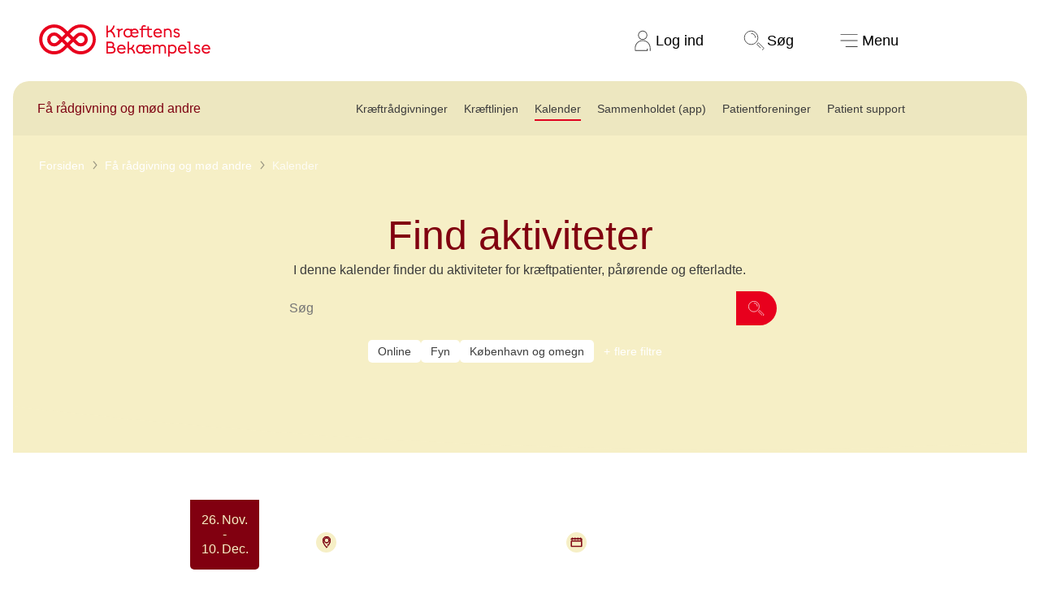

--- FILE ---
content_type: text/html; charset=utf-8
request_url: https://www.cancer.dk/faa-raadgivning/kalender/
body_size: 18137
content:


<!DOCTYPE html>


<html lang="da-DK" class="kb-colortheme--70057 kb-light-theme">
<head>
    
<link rel="preload" href="https://cdn.optimizely.com/js/5371335698808832.js" as="script">
<link rel="preconnect" href="https://logx.optimizely.com">
<script>
    window.optimizely = window.optimizely || [];
    if (!document.cookie.includes('optimizelyAllowDataSharing=true')) {
        window.optimizely.push({
            type: 'holdEvents'
        });
    }

</script>
<script src="https://cdn.optimizely.com/js/5371335698808832.js"></script>

    <!-- Google Tag Manager consent-->
<script>
  window.dataLayer = window.dataLayer || [];

  function gtag() {
    dataLayer.push(arguments);
  }
  gtag("consent", "default", {
    ad_storage: "denied",
    analytics_storage: "denied",
    ad_user_data: "denied",
    ad_personalization: "denied",
    functionality_storage: "denied",
    personalization_storage: "denied",
    security_storage: "granted",
    wait_for_update: 2000,
  });
  gtag("set", "ads_data_redaction", true);
</script>
<!-- Google Tag Manager consent-->

    
<script id="CookieConsent" src="https://policy.app.cookieinformation.com/uc.js" data-culture="DA" data-gcm-version="2.0" type="text/javascript"></script>

<script>
  (function() {
    var isConsentUpdate = false;
    window.addEventListener("CookieInformationConsentGiven", function(evt) {
        dataLayer.push({
          'event': isConsentUpdate ? 'cookie-consent-updated' : 'cookie-consent-given'
        });
        isConsentUpdate = true;
    });
  })();
</script>

    
<!-- Google Tag Manager -->
<script>
    (function (w, d, s, l, i) {
        w[l] = w[l] || []; w[l].push({
            'gtm.start':
                new Date().getTime(), event: 'gtm.js'
        }); var f = d.getElementsByTagName(s)[0],
            j = d.createElement(s), dl = l != 'dataLayer' ? '&l=' + l : ''; j.async = true; j.src =
                'https://www.googletagmanager.com/gtm.js?id=' + i + dl; f.parentNode.insertBefore(j, f);
    })(window, document, 'script', 'dataLayer', 'GTM-KW2NXQK');</script>
<!-- End Google Tag Manager -->


    <meta charset="utf-8">
    <meta name="viewport" content="width=device-width, initial-scale=1, viewport-fit=cover">

    
    

<title>Grupper, kurser og aktiviteter for kr&#xE6;ftpatienter, p&#xE5;r&#xF8;rende og efterladte | Kr&#xE6;ftens Bek&#xE6;mpelse</title>
<meta name="description" content="Her kan du se en samlet kalender over Kr&#xE6;ftens Bek&#xE6;mpelses lokale aktiviteter for kr&#xE6;ftpatienter, p&#xE5;r&#xF8;rende og efterladte. Her finder du samtalegrupper, kurser, foredrag med mere.." />
<meta property="og:title" content="Grupper, kurser og aktiviteter for kr&#xE6;ftpatienter, p&#xE5;r&#xF8;rende og efterladte | Kr&#xE6;ftens Bek&#xE6;mpelse" />
<meta property="og:description" content="Her kan du se en samlet kalender over Kr&#xE6;ftens Bek&#xE6;mpelses lokale aktiviteter for kr&#xE6;ftpatienter, p&#xE5;r&#xF8;rende og efterladte. Her finder du samtalegrupper, kurser, foredrag med mere.." />


    <meta property="og:url" content="https://www.cancer.dk/faa-raadgivning/kalender/"/>
    <link href="https://www.cancer.dk/faa-raadgivning/kalender/" rel="canonical">

<meta property="twitter:card" content="summary_large_image" />




    
    



    <link rel="stylesheet" href="/static/styling.css?v=MjUuMTEuMjAyNSAxNS40OC40NA==" type="text/css">

    


    <script src="/static/app.js?v=MjUuMTEuMjAyNSAxNS40OC40NA==" defer></script>
    <script src="/js/forms/FormsCustomEvents.js?v=MjUuMTEuMjAyNSAxNS40NS4zMg==" defer></script>
    
    

<style>


*.kb-colortheme--70057 {
                --colortheme-primary: #F6EFC6;
                --colortheme-secondary: #810010;
                --colortheme-spot: #E8001D;
                --colortheme-spot-text: #FFFFFF;
                --colortheme-text-link: #C60001;
                --colortheme-icon: #810010;
                --colortheme-quote: #810010;
                --colortheme-foreground-color: #3C3C3C;
                --colortheme-foreground-opposite-color: #FFFFFF;
            }

*.kb-colortheme--70655 {
                --colortheme-primary: #EFEFED;
                --colortheme-secondary: #46251E;
                --colortheme-spot: #E8001D;
                --colortheme-spot-text: #FFFFFF;
                --colortheme-text-link: #C60001;
                --colortheme-icon: #46251E;
                --colortheme-quote: #46251E;
                --colortheme-foreground-color: #3C3C3C;
                --colortheme-foreground-opposite-color: #FFFFFF;
            }

*.kb-colortheme--70656 {
                --colortheme-primary: #F6EFC6;
                --colortheme-secondary: #22305F;
                --colortheme-spot: #007869;
                --colortheme-spot-text: #FFFFFF;
                --colortheme-text-link: #C60001;
                --colortheme-icon: #22305F;
                --colortheme-quote: #22305F;
                --colortheme-foreground-color: #3C3C3C;
                --colortheme-foreground-opposite-color: #FFFFFF;
            }

*.kb-colortheme--70657 {
                --colortheme-primary: #E0F2F5;
                --colortheme-secondary: #124999;
                --colortheme-spot: #E8001D;
                --colortheme-spot-text: #FFFFFF;
                --colortheme-text-link: #C60001;
                --colortheme-icon: #124999;
                --colortheme-quote: #124999;
                --colortheme-foreground-color: #3C3C3C;
                --colortheme-foreground-opposite-color: #FFFFFF;
            }

*.kb-colortheme--70658 {
                --colortheme-primary: #D8F0DF;
                --colortheme-secondary: #0A513C;
                --colortheme-spot: #8B12C4;
                --colortheme-spot-text: #FFFFFF;
                --colortheme-text-link: #C60001;
                --colortheme-icon: #0A513C;
                --colortheme-quote: #0A513C;
                --colortheme-foreground-color: #3C3C3C;
                --colortheme-foreground-opposite-color: #FFFFFF;
            }

*.kb-colortheme--70659 {
                --colortheme-primary: #A2DBCF;
                --colortheme-secondary: #283F3E;
                --colortheme-spot: #0F47B8;
                --colortheme-spot-text: #FFFFFF;
                --colortheme-text-link: #C60001;
                --colortheme-icon: #283F3E;
                --colortheme-quote: #283F3E;
                --colortheme-foreground-color: #3C3C3C;
                --colortheme-foreground-opposite-color: #FFFFFF;
            }

*.kb-colortheme--70660 {
                --colortheme-primary: #D3C6E3;
                --colortheme-secondary: #3D196B;
                --colortheme-spot: #007869;
                --colortheme-spot-text: #FFFFFF;
                --colortheme-text-link: #C60001;
                --colortheme-icon: #3D196B;
                --colortheme-quote: #3D196B;
                --colortheme-foreground-color: #3C3C3C;
                --colortheme-foreground-opposite-color: #FFFFFF;
            }

*.kb-colortheme--70661 {
                --colortheme-primary: #F4C4D0;
                --colortheme-secondary: #531640;
                --colortheme-spot: #005B78;
                --colortheme-spot-text: #FFFFFF;
                --colortheme-text-link: #C60001;
                --colortheme-icon: #531640;
                --colortheme-quote: #531640;
                --colortheme-foreground-color: #3C3C3C;
                --colortheme-foreground-opposite-color: #FFFFFF;
            }

*.kb-colortheme--70058 {
                --colortheme-primary: #810010;
                --colortheme-secondary: #F6EFC6;
                --colortheme-spot: #F76F76;
                --colortheme-spot-text: #3C000A;
                --colortheme-text-link: #C60001;
                --colortheme-icon: #F6EFC6;
                --colortheme-quote: #810010;
                --colortheme-foreground-color: #FFFFFF;
                --colortheme-foreground-opposite-color: #3C3C3C;
            }

*.kb-colortheme--72082 {
                --colortheme-primary: #46251E;
                --colortheme-secondary: #EFEFED;
                --colortheme-spot: #F5565E;
                --colortheme-spot-text: #3C000A;
                --colortheme-text-link: #C60001;
                --colortheme-icon: #EFEFED;
                --colortheme-quote: #46251E;
                --colortheme-foreground-color: #FFFFFF;
                --colortheme-foreground-opposite-color: #3C3C3C;
            }

*.kb-colortheme--72083 {
                --colortheme-primary: #22305F;
                --colortheme-secondary: #F6EFC6;
                --colortheme-spot: #61D4A2;
                --colortheme-spot-text: #202243;
                --colortheme-text-link: #C60001;
                --colortheme-icon: #F6EFC6;
                --colortheme-quote: #22305F;
                --colortheme-foreground-color: #FFFFFF;
                --colortheme-foreground-opposite-color: #3C3C3C;
            }

*.kb-colortheme--72084 {
                --colortheme-primary: #124999;
                --colortheme-secondary: #E0F2F5;
                --colortheme-spot: #F76F76;
                --colortheme-spot-text: #202243;
                --colortheme-text-link: #C60001;
                --colortheme-icon: #E0F2F5;
                --colortheme-quote: #124999;
                --colortheme-foreground-color: #FFFFFF;
                --colortheme-foreground-opposite-color: #3C3C3C;
            }

*.kb-colortheme--72085 {
                --colortheme-primary: #0A513C;
                --colortheme-secondary: #D8F0DF;
                --colortheme-spot: #C792FF;
                --colortheme-spot-text: #0B3526;
                --colortheme-text-link: #C60001;
                --colortheme-icon: #D8F0DF;
                --colortheme-quote: #0A513C;
                --colortheme-foreground-color: #FFFFFF;
                --colortheme-foreground-opposite-color: #3C3C3C;
            }

*.kb-colortheme--72086 {
                --colortheme-primary: #283F3E;
                --colortheme-secondary: #96D7C9;
                --colortheme-spot: #55B9FF;
                --colortheme-spot-text: #1D302E;
                --colortheme-text-link: #C60001;
                --colortheme-icon: #96D7C9;
                --colortheme-quote: #283F3E;
                --colortheme-foreground-color: #FFFFFF;
                --colortheme-foreground-opposite-color: #3C3C3C;
            }

*.kb-colortheme--72087 {
                --colortheme-primary: #3D196B;
                --colortheme-secondary: #D3C6E3;
                --colortheme-spot: #61D4A2;
                --colortheme-spot-text: #280F51;
                --colortheme-text-link: #C60001;
                --colortheme-icon: #D3C6E3;
                --colortheme-quote: #3D196B;
                --colortheme-foreground-color: #FFFFFF;
                --colortheme-foreground-opposite-color: #3C3C3C;
            }

*.kb-colortheme--72088 {
                --colortheme-primary: #531640;
                --colortheme-secondary: #F4C4D0;
                --colortheme-spot: #2EDBDB;
                --colortheme-spot-text: #40203F;
                --colortheme-text-link: #C60001;
                --colortheme-icon: #F4C4D0;
                --colortheme-quote: #531640;
                --colortheme-foreground-color: #FFFFFF;
                --colortheme-foreground-opposite-color: #3C3C3C;
            }

*.kb-colortheme--100194 {
                --colortheme-primary: #C2E4F5;
                --colortheme-secondary: #234556;
                --colortheme-spot: #c60001;
                --colortheme-spot-text: #FFFFFF;
                --colortheme-text-link: #c60001;
                --colortheme-icon: #c60001;
                --colortheme-quote: #234556;
                --colortheme-foreground-color: #3C3C3C;
                --colortheme-foreground-opposite-color: #FFFFFF;
            }

*.kb-colortheme--113066 {
                --colortheme-primary: #FFF5E6;
                --colortheme-secondary: #4A051C;
                --colortheme-spot: #243D0E;
                --colortheme-spot-text: #FFFFFF;
                --colortheme-text-link: #7B0067;
                --colortheme-icon: #243D0E;
                --colortheme-quote: #4A051C;
                --colortheme-foreground-color: #3C3C3C;
                --colortheme-foreground-opposite-color: #FFFFFF;
            }

*.kb-colortheme--113079 {
                --colortheme-primary: #243D0E;
                --colortheme-secondary: #DDFFAB;
                --colortheme-spot: #FFE1FA;
                --colortheme-spot-text: #243D0E;
                --colortheme-text-link: #7B0067;
                --colortheme-icon: #FFE1FA;
                --colortheme-quote: #4A051C;
                --colortheme-foreground-color: #FFFFFF;
                --colortheme-foreground-opposite-color: #3C3C3C;
            }

*.kb-colortheme--291208 {
                --colortheme-primary: #EE001E;
                --colortheme-secondary: #FFFFFF;
                --colortheme-spot: #000000;
                --colortheme-spot-text: #FFFFFF;
                --colortheme-text-link: #92172f;
                --colortheme-icon: #382D2D;
                --colortheme-quote: #EE001E;
                --colortheme-foreground-color: #FFFFFF;
                --colortheme-foreground-opposite-color: #3C3C3C;
            }

*.kb-colortheme--169902 {
                --colortheme-primary: #000000;
                --colortheme-secondary: #ffffff;
                --colortheme-spot: #ee001e;
                --colortheme-spot-text: #ffffff;
                --colortheme-text-link: #92172f;
                --colortheme-icon: #ffffff;
                --colortheme-quote: #ee001e;
                --colortheme-foreground-color: #FFFFFF;
                --colortheme-foreground-opposite-color: #3C3C3C;
            }

*.kb-colortheme--136683 {
                --colortheme-primary: #e0ded8;
                --colortheme-secondary: #000000;
                --colortheme-spot: #92172f;
                --colortheme-spot-text: #ffffff;
                --colortheme-text-link: #92172f;
                --colortheme-icon: #382D2D;
                --colortheme-quote: #ee001e;
                --colortheme-foreground-color: #3C3C3C;
                --colortheme-foreground-opposite-color: #FFFFFF;
            }

*.kb-colortheme--108091 {
                --colortheme-primary: #5ad7d7;
                --colortheme-secondary: #382D2D;
                --colortheme-spot: #E2001C;
                --colortheme-spot-text: #ffffff;
                --colortheme-text-link: #C60001;
                --colortheme-icon: #382D2D;
                --colortheme-quote: #382D2D;
                --colortheme-foreground-color: #3C3C3C;
                --colortheme-foreground-opposite-color: #FFFFFF;
            }

*.kb-colortheme--108092 {
                --colortheme-primary: #09586F;
                --colortheme-secondary: #DCF5F5;
                --colortheme-spot: #5AD7D7;
                --colortheme-spot-text: #382D2D;
                --colortheme-text-link: #C60001;
                --colortheme-icon: #09586F;
                --colortheme-quote: #09586F;
                --colortheme-foreground-color: #FFFFFF;
                --colortheme-foreground-opposite-color: #3C3C3C;
            }

*.kb-colortheme--306252 {
                --colortheme-primary: #ABEBEB;
                --colortheme-secondary: #3D3D3D;
                --colortheme-spot: #C70014;
                --colortheme-spot-text: #FFFFFF;
                --colortheme-text-link: #C60001;
                --colortheme-icon: #3D3D3D;
                --colortheme-quote: #3D3D3D;
                --colortheme-foreground-color: #3C3C3C;
                --colortheme-foreground-opposite-color: #FFFFFF;
            }

*.kb-colortheme--77903 {
                --colortheme-primary: #FFEE00;
                --colortheme-secondary: #3C3C3C;
                --colortheme-spot: #3C3C3C;
                --colortheme-spot-text: #FFFFFF;
                --colortheme-text-link: #C60001;
                --colortheme-icon: #3C3C3C;
                --colortheme-quote: #3C3C3C;
                --colortheme-foreground-color: #3C3C3C;
                --colortheme-foreground-opposite-color: #FFFFFF;
            }

*.kb-colortheme--77910 {
                --colortheme-primary: #B4E8DF;
                --colortheme-secondary: #3C3C3C;
                --colortheme-spot: #3C3C3C;
                --colortheme-spot-text: #FFFFFF;
                --colortheme-text-link: #C60001;
                --colortheme-icon: #3C3C3C;
                --colortheme-quote: #3C3C3C;
                --colortheme-foreground-color: #3C3C3C;
                --colortheme-foreground-opposite-color: #FFFFFF;
            }

*.kb-colortheme--77911 {
                --colortheme-primary: #FFF9CC;
                --colortheme-secondary: #3C3C3C;
                --colortheme-spot: #3C3C3C;
                --colortheme-spot-text: #FFFFFF;
                --colortheme-text-link: #C60001;
                --colortheme-icon: #3C3C3C;
                --colortheme-quote: #3C3C3C;
                --colortheme-foreground-color: #3C3C3C;
                --colortheme-foreground-opposite-color: #FFFFFF;
            }

*.kb-colortheme--77912 {
                --colortheme-primary: #FFAA51;
                --colortheme-secondary: #3C3C3C;
                --colortheme-spot: #3C3C3C;
                --colortheme-spot-text: #FFFFFF;
                --colortheme-text-link: #C60001;
                --colortheme-icon: #3C3C3C;
                --colortheme-quote: #3C3C3C;
                --colortheme-foreground-color: #3C3C3C;
                --colortheme-foreground-opposite-color: #FFFFFF;
            }

*.kb-colortheme--87076 {
                --colortheme-primary: #FFAED7;
                --colortheme-secondary: #3C3C3C;
                --colortheme-spot: #960156;
                --colortheme-spot-text: #FFFFFF;
                --colortheme-text-link: #960156;
                --colortheme-icon: #3C3C3C;
                --colortheme-quote: #960156;
                --colortheme-foreground-color: #3C3C3C;
                --colortheme-foreground-opposite-color: #FFFFFF;
            }

*.kb-colortheme--112639 {
                --colortheme-primary: #680342;
                --colortheme-secondary: #FADBEB;
                --colortheme-spot: #FCEAF4;
                --colortheme-spot-text: #000000;
                --colortheme-text-link: #960156;
                --colortheme-icon: #FADBEB;
                --colortheme-quote: #960156;
                --colortheme-foreground-color: #FFFFFF;
                --colortheme-foreground-opposite-color: #3C3C3C;
            }

*.kb-colortheme--107169 {
                --colortheme-primary: #ffffff;
                --colortheme-secondary: #256D2F;
                --colortheme-spot: #256D2F;
                --colortheme-spot-text: #ffffff;
                --colortheme-text-link: #256D2F;
                --colortheme-icon: #256D2F;
                --colortheme-quote: #256D2F;
                --colortheme-foreground-color: #3C3C3C;
                --colortheme-foreground-opposite-color: #FFFFFF;
            }

*.kb-colortheme--106216 {
                --colortheme-primary: #256D2F;
                --colortheme-secondary: #ffffff;
                --colortheme-spot: #ffffff;
                --colortheme-spot-text: #3c3c3c;
                --colortheme-text-link: #256D2F;
                --colortheme-icon: #256D2F;
                --colortheme-quote: #256D2F;
                --colortheme-foreground-color: #FFFFFF;
                --colortheme-foreground-opposite-color: #3C3C3C;
            }

*.kb-colortheme--106206 {
                --colortheme-primary: #FB885A;
                --colortheme-secondary: #283583;
                --colortheme-spot: #283583;
                --colortheme-spot-text: #ffffff;
                --colortheme-text-link: #283583;
                --colortheme-icon: #283583;
                --colortheme-quote: #283583;
                --colortheme-foreground-color: #3C3C3C;
                --colortheme-foreground-opposite-color: #FFFFFF;
            }

*.kb-colortheme--106211 {
                --colortheme-primary: #283583;
                --colortheme-secondary: #FB885A;
                --colortheme-spot: #FB885A;
                --colortheme-spot-text: #3c3c3c;
                --colortheme-text-link: #283583;
                --colortheme-icon: #283583;
                --colortheme-quote: #283583;
                --colortheme-foreground-color: #FFFFFF;
                --colortheme-foreground-opposite-color: #3C3C3C;
            }

*.kb-colortheme--106324 {
                --colortheme-primary: #FFD2C2;
                --colortheme-secondary: #283583;
                --colortheme-spot: #283583;
                --colortheme-spot-text: #ffffff;
                --colortheme-text-link: #283583;
                --colortheme-icon: #283583;
                --colortheme-quote: #283583;
                --colortheme-foreground-color: #3C3C3C;
                --colortheme-foreground-opposite-color: #FFFFFF;
            }

*.kb-colortheme--106227 {
                --colortheme-primary: #283583;
                --colortheme-secondary: #FFD2C2;
                --colortheme-spot: #FFD2C2;
                --colortheme-spot-text: #3c3c3c;
                --colortheme-text-link: #283583;
                --colortheme-icon: #283583;
                --colortheme-quote: #283583;
                --colortheme-foreground-color: #FFFFFF;
                --colortheme-foreground-opposite-color: #3C3C3C;
            }

*.kb-colortheme--106329 {
                --colortheme-primary: #FFD2C2;
                --colortheme-secondary: #7D4593;
                --colortheme-spot: #7D4593;
                --colortheme-spot-text: #ffffff;
                --colortheme-text-link: #7D4593;
                --colortheme-icon: #7D4593;
                --colortheme-quote: #7D4593;
                --colortheme-foreground-color: #3C3C3C;
                --colortheme-foreground-opposite-color: #FFFFFF;
            }

*.kb-colortheme--106328 {
                --colortheme-primary: #7D4593;
                --colortheme-secondary: #FFD2C2;
                --colortheme-spot: #FFD2C2;
                --colortheme-spot-text: #3c3c3c;
                --colortheme-text-link: #7D4593;
                --colortheme-icon: #7D4593;
                --colortheme-quote: #7D4593;
                --colortheme-foreground-color: #FFFFFF;
                --colortheme-foreground-opposite-color: #3C3C3C;
            }

*.kb-colortheme--112850 {
                --colortheme-primary: #FFF29B;
                --colortheme-secondary: #3C3C3C;
                --colortheme-spot: #3C3C3C;
                --colortheme-spot-text: #FFFFFF;
                --colortheme-text-link: #C60001;
                --colortheme-icon: #3C3C3C;
                --colortheme-quote: #3C3C3C;
                --colortheme-foreground-color: #3C3C3C;
                --colortheme-foreground-opposite-color: #FFFFFF;
            }

*.kb-colortheme--303602 {
                --colortheme-primary: #e3f1f0;
                --colortheme-secondary: #20403e;
                --colortheme-spot: #a35a6f;
                --colortheme-spot-text: #ffffff;
                --colortheme-text-link: #C60001;
                --colortheme-icon: #20403e;
                --colortheme-quote: #20403e;
                --colortheme-foreground-color: #3C3C3C;
                --colortheme-foreground-opposite-color: #FFFFFF;
            }

*.kb-colortheme--303605 {
                --colortheme-primary: #20403e;
                --colortheme-secondary: #e3f1f0;
                --colortheme-spot: #d9d782;
                --colortheme-spot-text: #20403e;
                --colortheme-text-link: #C60001;
                --colortheme-icon: #20403e;
                --colortheme-quote: #20403e;
                --colortheme-foreground-color: #FFFFFF;
                --colortheme-foreground-opposite-color: #3C3C3C;
            }

*.kb-colortheme--308598 {
                --colortheme-primary: #3bcc92;
                --colortheme-secondary: #042a20;
                --colortheme-spot: #042a20;
                --colortheme-spot-text: #FFFFFF;
                --colortheme-text-link: #C60001;
                --colortheme-icon: #042a20;
                --colortheme-quote: #097352;
                --colortheme-foreground-color: #3C3C3C;
                --colortheme-foreground-opposite-color: #FFFFFF;
            }</style>
    

<meta name="pageid" content="89289" />

<div class="kb-component--page-id-init" data-page-id="89289"></div>
    <script>
!function(T,l,y){var S=T.location,k="script",D="instrumentationKey",C="ingestionendpoint",I="disableExceptionTracking",E="ai.device.",b="toLowerCase",w="crossOrigin",N="POST",e="appInsightsSDK",t=y.name||"appInsights";(y.name||T[e])&&(T[e]=t);var n=T[t]||function(d){var g=!1,f=!1,m={initialize:!0,queue:[],sv:"5",version:2,config:d};function v(e,t){var n={},a="Browser";return n[E+"id"]=a[b](),n[E+"type"]=a,n["ai.operation.name"]=S&&S.pathname||"_unknown_",n["ai.internal.sdkVersion"]="javascript:snippet_"+(m.sv||m.version),{time:function(){var e=new Date;function t(e){var t=""+e;return 1===t.length&&(t="0"+t),t}return e.getUTCFullYear()+"-"+t(1+e.getUTCMonth())+"-"+t(e.getUTCDate())+"T"+t(e.getUTCHours())+":"+t(e.getUTCMinutes())+":"+t(e.getUTCSeconds())+"."+((e.getUTCMilliseconds()/1e3).toFixed(3)+"").slice(2,5)+"Z"}(),iKey:e,name:"Microsoft.ApplicationInsights."+e.replace(/-/g,"")+"."+t,sampleRate:100,tags:n,data:{baseData:{ver:2}}}}var h=d.url||y.src;if(h){function a(e){var t,n,a,i,r,o,s,c,u,p,l;g=!0,m.queue=[],f||(f=!0,t=h,s=function(){var e={},t=d.connectionString;if(t)for(var n=t.split(";"),a=0;a<n.length;a++){var i=n[a].split("=");2===i.length&&(e[i[0][b]()]=i[1])}if(!e[C]){var r=e.endpointsuffix,o=r?e.location:null;e[C]="https://"+(o?o+".":"")+"dc."+(r||"services.visualstudio.com")}return e}(),c=s[D]||d[D]||"",u=s[C],p=u?u+"/v2/track":d.endpointUrl,(l=[]).push((n="SDK LOAD Failure: Failed to load Application Insights SDK script (See stack for details)",a=t,i=p,(o=(r=v(c,"Exception")).data).baseType="ExceptionData",o.baseData.exceptions=[{typeName:"SDKLoadFailed",message:n.replace(/\./g,"-"),hasFullStack:!1,stack:n+"\nSnippet failed to load ["+a+"] -- Telemetry is disabled\nHelp Link: https://go.microsoft.com/fwlink/?linkid=2128109\nHost: "+(S&&S.pathname||"_unknown_")+"\nEndpoint: "+i,parsedStack:[]}],r)),l.push(function(e,t,n,a){var i=v(c,"Message"),r=i.data;r.baseType="MessageData";var o=r.baseData;return o.message='AI (Internal): 99 message:"'+("SDK LOAD Failure: Failed to load Application Insights SDK script (See stack for details) ("+n+")").replace(/\"/g,"")+'"',o.properties={endpoint:a},i}(0,0,t,p)),function(e,t){if(JSON){var n=T.fetch;if(n&&!y.useXhr)n(t,{method:N,body:JSON.stringify(e),mode:"cors"});else if(XMLHttpRequest){var a=new XMLHttpRequest;a.open(N,t),a.setRequestHeader("Content-type","application/json"),a.send(JSON.stringify(e))}}}(l,p))}function i(e,t){f||setTimeout(function(){!t&&m.core||a()},500)}var e=function(){var n=l.createElement(k);n.src=h;var e=y[w];return!e&&""!==e||"undefined"==n[w]||(n[w]=e),n.onload=i,n.onerror=a,n.onreadystatechange=function(e,t){"loaded"!==n.readyState&&"complete"!==n.readyState||i(0,t)},n}();y.ld<0?l.getElementsByTagName("head")[0].appendChild(e):setTimeout(function(){l.getElementsByTagName(k)[0].parentNode.appendChild(e)},y.ld||0)}try{m.cookie=l.cookie}catch(p){}function t(e){for(;e.length;)!function(t){m[t]=function(){var e=arguments;g||m.queue.push(function(){m[t].apply(m,e)})}}(e.pop())}var n="track",r="TrackPage",o="TrackEvent";t([n+"Event",n+"PageView",n+"Exception",n+"Trace",n+"DependencyData",n+"Metric",n+"PageViewPerformance","start"+r,"stop"+r,"start"+o,"stop"+o,"addTelemetryInitializer","setAuthenticatedUserContext","clearAuthenticatedUserContext","flush"]),m.SeverityLevel={Verbose:0,Information:1,Warning:2,Error:3,Critical:4};var s=(d.extensionConfig||{}).ApplicationInsightsAnalytics||{};if(!0!==d[I]&&!0!==s[I]){var c="onerror";t(["_"+c]);var u=T[c];T[c]=function(e,t,n,a,i){var r=u&&u(e,t,n,a,i);return!0!==r&&m["_"+c]({message:e,url:t,lineNumber:n,columnNumber:a,error:i}),r},d.autoExceptionInstrumented=!0}return m}(y.cfg);function a(){y.onInit&&y.onInit(n)}(T[t]=n).queue&&0===n.queue.length?(n.queue.push(a),n.trackPageView({})):a()}(window,document,{src: "https://js.monitor.azure.com/scripts/b/ai.2.gbl.min.js", crossOrigin: "anonymous", cfg: {instrumentationKey: '922aa0dd-5b12-4918-9021-3696a066380b', disableCookiesUsage: false }});
</script>

</head>






<body>


<!-- Google Tag Manager (noscript) -->
<noscript>
    <iframe src="https://www.googletagmanager.com/ns.html?id=GTM-KW2NXQK"
            height="0" width="0" style="display: none; visibility: hidden">
    </iframe>
</noscript>
<!-- End Google Tag Manager (noscript) -->



<header class="kb-header kb-component--the-header" aria-label="hovedmenu">
    <a href="#maincontent" class="kb-header__skip-link">
        Spring navigation over
    </a>
    <a href="/" class="kb-header__logo">
        <p class="kb-visually-hidden">Til cancer.dk</p>
        <svg class="kb-header__logo__large" viewBox="0 0 316 60" fill="none" xmlns="http://www.w3.org/2000/svg" role="img" aria-label="Kræftens Bekæmpelse logo">
    <path d="M96.678 8.278a27.788 27.788 0 0 0-39.297 0l-4.888 4.891-4.89-4.89a27.786 27.786 0 1 0 0 39.294l4.89-4.893 4.888 4.891A27.786 27.786 0 0 0 96.678 8.278ZM43.32 43.3a21.732 21.732 0 1 1 0-30.732l4.89 4.889-6.185 6.185-4.9-4.878a12.971 12.971 0 1 0 0 18.35l4.892-4.89 6.185 6.185L43.32 43.3Zm9.173-21.567 6.185 6.186-6.185 6.185-6.186-6.186 6.186-6.185Zm-14.759 6.186-4.889 4.898a6.914 6.914 0 1 1 0-9.781l4.889 4.883Zm54.662 15.381a21.753 21.753 0 0 1-30.722 0l-4.89-4.889 6.185-6.185 4.89 4.89a12.972 12.972 0 1 0 0-18.35l-4.89 4.889-6.186-6.186 4.891-4.889A21.73 21.73 0 1 1 92.396 43.3ZM72.14 23.043a6.915 6.915 0 1 1 0 9.782l-4.89-4.891 4.89-4.89ZM140.728 24.144h-2.996c-.532-4.618-2.654-8.614-6.367-10.363A10.408 10.408 0 0 1 126.996 15v9.144h-2.81V2.29h2.81v9.876c4.557-.344 9.144-5.12 9.705-9.862h2.872c-.499 3.619-2.592 7.177-5.462 9.643 3.621 2.43 5.866 6.392 6.617 12.198ZM154.111 7.79v2.622c-2.342.155-4.433 1.279-5.68 3.027v10.705h-2.658V10.631h-2.804V8.072h5.462v2.184c1.124-1.623 3.089-2.466 5.68-2.466ZM183.443 16.907l-12.165.064c.312 3.093 2.809 4.93 5.524 4.93a5.432 5.432 0 0 0 4.462-2.278l1.874 1.998a8.37 8.37 0 0 1-6.437 2.899c-2.557 0-4.899-1.062-6.392-2.967-1.649 2.09-4.123 2.934-6.462 2.934-4.649 0-8.113-3.4-8.113-8.394s3.464-8.365 8.052-8.365c1.649 0 3.527.563 4.742 1.78V8.102h2.651V9.6a7.544 7.544 0 0 1 5.058-1.872c4.369 0 7.239 3.31 7.239 8.427.004.25-.007.502-.033.752Zm-14.449 2.186a9.343 9.343 0 0 1-.468-3.027V12.66c-.844-1.312-2.497-2.279-4.588-2.279-3.122 0-5.431 2.372-5.431 5.712s2.318 5.742 5.493 5.742a5.755 5.755 0 0 0 4.994-2.746v.004Zm11.61-4.619c-.282-2.497-1.905-4.15-4.4-4.15-2.53 0-4.557 1.622-4.932 4.15h9.332ZM209.153 22.887c-1.093 1.061-2.681 1.499-4.124 1.499-2.903 0-5.12-1.78-5.12-4.994V10.63h-8.519v13.513h-2.648V10.631h-3.402V8.072h3.402V6.447c0-3.024 2.029-4.93 4.868-4.93a6.729 6.729 0 0 1 3.712 1.124l-1.237 2.31a3.582 3.582 0 0 0-2.31-.842c-1.311 0-2.373.81-2.373 2.338v1.625h8.52V3.796h2.653v4.276h5.524v2.559h-5.524v8.489c0 1.967 1.25 2.715 2.681 2.715a3.377 3.377 0 0 0 2.62-1.155l1.277 2.207ZM226.685 16.934h-12.92c.249 3.093 2.934 4.963 5.68 4.963a5.98 5.98 0 0 0 4.93-2.497l1.872 1.998c-1.059 1.53-3.618 3.122-6.804 3.122-5.088 0-8.488-3.34-8.488-8.454 0-4.713 3.245-8.365 7.956-8.365 4.621 0 7.802 3.433 7.802 8.52.002.121.002.37-.028.713Zm-2.902-2.464c-.282-2.56-2.373-4.214-4.87-4.214-2.651 0-4.711 1.686-5.154 4.214h10.024ZM244.408 14.689v9.455h-2.653V14.97c0-2.87-1.78-4.618-4.433-4.618-1.965 0-3.65.936-4.524 2.061v11.732h-2.654V8.062h2.654v1.216a7.965 7.965 0 0 1 4.711-1.56c4.089.01 6.899 2.82 6.899 6.97ZM256.979 19.713c-.031-1.748-1.216-2.154-3.993-2.84-2.778-.687-4.901-1.842-4.901-4.527 0-3.026 2.496-4.65 5.567-4.65 2.527 0 4.274 1.094 5.554 2.935l-2.062 1.715c-.781-1.404-1.81-2.121-3.464-2.121-1.443 0-2.903.686-2.903 2.09 0 1.28.905 1.592 3.299 2.217 2.716.687 5.567 1.623 5.567 5.087 0 3.214-2.373 4.962-5.523 4.962-2.716 0-5.056-1.249-6.392-3.309l2.062-1.715a4.906 4.906 0 0 0 4.33 2.497c1.55.008 2.89-.749 2.859-2.34ZM141.136 47.328c0 3.9-2.903 6.554-7.179 6.554h-9.736V32.028h8.393c3.466 0 6.087 2.435 6.087 5.773a6.003 6.003 0 0 1-1.373 3.711c2.373 1.01 3.808 3.101 3.808 5.817Zm-14.107-6.46h6.928a4.23 4.23 0 0 1 .618.031 3.986 3.986 0 0 0 1.318-2.96c0-1.65-1.062-3.215-3.683-3.215h-5.181v6.144Zm11.266 6.46c0-2.373-1.716-3.775-4.65-3.775h-6.616v7.645h6.616c2.934 0 4.65-1.435 4.65-3.87ZM159.67 46.672h-12.922c.25 3.093 2.934 4.963 5.681 4.963a6.003 6.003 0 0 0 4.932-2.497l1.872 1.998c-1.062 1.528-3.621 3.12-6.804 3.12-5.087 0-8.489-3.339-8.489-8.454 0-4.711 3.246-8.363 7.959-8.363 4.619 0 7.802 3.433 7.802 8.52 0 .12 0 .37-.031.713Zm-2.903-2.474c-.272-2.548-2.371-4.198-4.868-4.198-2.654 0-4.713 1.684-5.155 4.212l10.023-.014ZM177.202 53.883h-2.839c-.563-3.747-2.402-6.774-5.555-7.71a11.65 11.65 0 0 1-3.029.413v7.303h-2.651V31.724h2.645v12.264c4.246-.031 6.617-2.402 7.334-6.186h2.654c-.468 3.027-1.811 5.429-3.932 6.959 3.002 1.726 4.75 5.002 5.373 9.121ZM206.691 46.641l-12.165.062c.313 3.093 2.808 4.932 5.523 4.932a5.432 5.432 0 0 0 4.464-2.278l1.873 1.998a8.38 8.38 0 0 1-6.429 2.9c-2.559 0-4.899-1.06-6.392-2.964-1.65 2.09-4.124 2.934-6.46 2.934-4.649 0-8.115-3.4-8.115-8.394 0-4.963 3.466-8.365 8.041-8.365 1.649 0 3.528.563 4.742 1.78V37.84h2.66v1.497a7.531 7.531 0 0 1 5.056-1.872c4.369 0 7.241 3.299 7.241 8.427.002.25-.011.5-.039.748Zm-14.45 2.186c-.321-.977-.479-2-.468-3.03v-3.4c-.843-1.31-2.497-2.277-4.587-2.277-3.12 0-5.429 2.37-5.429 5.71 0 3.341 2.309 5.743 5.49 5.743a5.76 5.76 0 0 0 4.994-2.746Zm11.611-4.62c-.281-2.496-1.904-4.15-4.4-4.15-2.497 0-4.557 1.621-4.932 4.15h9.332ZM233.992 44.144v9.739h-2.652v-9.458c0-2.808-1.443-4.33-3.711-4.33-1.998 0-3.402.905-4.245 2.029.155.665.228 1.346.218 2.029v9.738h-2.651v-9.466c0-2.808-1.444-4.33-3.712-4.33-1.996 0-3.557.905-4.431 2.062V53.89h-2.651V37.81h2.651v1.216a7.809 7.809 0 0 1 4.683-1.561c1.996 0 3.651.78 4.711 2.155 1.65-1.407 3.528-2.155 5.619-2.155 3.705 0 6.171 2.592 6.171 6.678ZM253.645 45.83c0 4.995-3.464 8.395-8.082 8.395a7.964 7.964 0 0 1-4.714-1.466v7.053h-2.653v-21.97h2.653v1.092a7.951 7.951 0 0 1 4.714-1.468c4.618 0 8.082 3.402 8.082 8.365Zm-2.777 0c0-3.34-2.309-5.71-5.462-5.71-2.029 0-3.682.779-4.557 1.934v7.552c.875 1.155 2.497 1.967 4.557 1.967 3.153 0 5.462-2.373 5.462-5.742ZM271.868 46.672h-12.922c.25 3.093 2.934 4.963 5.681 4.963a6.003 6.003 0 0 0 4.932-2.497l1.872 1.998c-1.062 1.528-3.621 3.12-6.804 3.12-5.087 0-8.489-3.339-8.489-8.454 0-4.711 3.245-8.363 7.959-8.363 4.618 0 7.802 3.433 7.802 8.52 0 .12 0 .37-.031.713Zm-2.903-2.474c-.28-2.548-2.367-4.198-4.868-4.198-2.654 0-4.714 1.684-5.155 4.212l10.023-.014ZM283.565 53.196a4.995 4.995 0 0 1-3.093.967c-2.404 0-4.214-1.443-4.214-4.33v-15.55h-2.809v-2.56h5.462v17.821c0 1.444.749 2.122 1.78 2.122a2.474 2.474 0 0 0 1.715-.687l1.159 2.217ZM294.639 49.45c-.031-1.747-1.216-2.153-3.994-2.84-2.777-.686-4.901-1.84-4.901-4.526 0-3.026 2.499-4.649 5.567-4.649 2.528 0 4.275 1.09 5.555 2.934l-2.062 1.715c-.779-1.404-1.81-2.121-3.464-2.121-1.443 0-2.903.687-2.903 2.09 0 1.281.905 1.592 3.299 2.217 2.716.685 5.555 1.623 5.555 5.087 0 3.214-2.373 4.963-5.524 4.963-2.715 0-5.056-1.25-6.392-3.31l2.062-1.717a4.909 4.909 0 0 0 4.33 2.499c1.565 0 2.907-.75 2.872-2.343ZM315.67 46.672h-12.919c.249 3.093 2.934 4.963 5.68 4.963a5.992 5.992 0 0 0 4.93-2.497l1.874 1.998c-1.062 1.528-3.621 3.12-6.804 3.12-5.087 0-8.489-3.339-8.489-8.454 0-4.711 3.246-8.363 7.959-8.363 4.619 0 7.802 3.433 7.802 8.52a7.08 7.08 0 0 1-.033.713Zm-2.901-2.474c-.28-2.559-2.371-4.212-4.868-4.212-2.654 0-4.713 1.684-5.155 4.212h10.023Z" fill="#E8001D" />
</svg>
<svg class="kb-header__logo__small" viewBox="0 0 70 38" fill="none" xmlns="http://www.w3.org/2000/svg" role="img" aria-label="Kræftens Bekæmpelse logo">
    <path d="M64.452 5.519a18.525 18.525 0 0 0-26.198 0l-3.259 3.26-3.26-3.26a18.524 18.524 0 1 0 0 26.197l3.26-3.262 3.26 3.26A18.524 18.524 0 0 0 64.451 5.52ZM28.88 28.866a14.489 14.489 0 1 1 0-20.488l3.26 3.26-4.123 4.123-3.267-3.252a8.647 8.647 0 1 0 0 12.233l3.261-3.26 4.124 4.123-3.255 3.261Zm6.115-14.378 4.124 4.124-4.124 4.123-4.123-4.123 4.123-4.124Zm-9.839 4.124-3.26 3.266a4.61 4.61 0 1 1 0-6.521l3.26 3.255Zm36.441 10.254a14.502 14.502 0 0 1-20.48 0l-3.261-3.26 4.123-4.123 3.26 3.26a8.646 8.646 0 1 0 0-12.233l-3.26 3.26-4.123-4.125 3.26-3.259a14.486 14.486 0 1 1 20.481 20.48ZM48.093 15.362a4.61 4.61 0 1 1 0 6.521l-3.26-3.26 3.26-3.26Z" fill="#E8001D" />
</svg>
    </a>

    <div class="kb-header__button-container" role="menubar">
            <a class="kb-header__button" role="menuitem" href="https://www.cancer.dk/visitor/login?pageId=89289&amp;returnUrl=https%3A%2F%2Fwww.cancer.dk%2Ffaa-raadgivning%2Fkalender%2F">
				<div class="kb-ui-icon kb-ui-icon--ui-profile"></div>
				<span class="header_icon_text">
                    Log ind
                </span>

            </a>
        <button class="kb-header__button" role="menuitem" aria-haspopup="true" v-on:click="startSearchoverlay">
			<div class="kb-ui-icon kb-ui-icon--ui-spyglass"></div>
			<span class="header_icon_text">
                S&#xF8;g
            </span>
           
        </button>
        <button class="kb-header__button" role="menuitem" aria-haspopup="true" v-on:click="startBurgermenu">
			<div class="kb-ui-icon kb-ui-icon--ui-burger"></div>
			<span class="header_icon_text">
                Menu
            </span>

        </button>
    </div>

<button class="kb-js--donate-button kb-header__donate-button"
        aria-haspopup="true"
        v-on:click="startDonationFlow"
        data-donation-settings='{
            "donationId":"",
            "linkToInformationHowDonationBenefits": "/stoet-kraeftsagen/det-gaar-din-stoette-til/",
            "single": {
                "presets": [150, 250, 500],
                "defaultPreset": 1
            },
            "recurring": {
                "presets": [150, 250, 500],
                "defaultPreset": 1,
                "showMobilepaySubscription": false
            },
			"minimumAmount": 1
        }'
        data-page-id="89289"
        data-labels='{
            "collectionName":"personalDonation",
            "labels": {
                "personalDonationStep2a_title":"Din st&#xF8;tte g&#xF8;r en forskel",
                "personalDonationStep2a_desc":"Hvor meget vil du st&#xF8;tte med?",
                "personalDonationStep2a_enterAmount":"V&#xE6;lg selv bel&#xF8;b",
                "personalDonationStep2a_howOften":"Hvordan vil du gerne st&#xF8;tte?",
                "personalDonationStep2a_once":"Engangsdonation",
                "personalDonationStep2a_concurrent":"Fast m&#xE5;nedligt bidrag",
                "personalDonationStep2a_input_firstname":"Fornavn",
                "personalDonationStep2a_input_lastname":"Efternavn",
                "personalDonationStep2a_input_email":"E-mail",
                "personalDonationStep2a_input_phone":"Telefonnummer",
                "personalDonationStep2a_taxdeduction":"Jeg vil gerne have skattefradrag",
                "personalDonationStep2a_taxdeductionTooltip":"Der er ingen bel&#xF8;bsgr&#xE6;nse, hvis du giver et bidrag til forskning hos en velg&#xF8;rende organisation. Fradraget registreres automatisk p&#xE5; din &#xE5;rsopg&#xF8;relse. For at f&#xE5; skattefradrag, skal du angive dit CPR-nummer.",
                "personalDonationStep2a_taxdeductionTooltipName":"S&#xE6;t flueben, hvis du &#xF8;nsker skattefradrag",
                "personalDonationStep2a_input_cpr":"Indtast CPR-nummer",
                "personalDonationStep2a_choose_paymentmethod":"V&#xE6;lg betalingsmetode",
                "personalDonationStep2a_input_pbsaccnum":"Kontonummer",
                "personalDonationStep2a_input_pbsreg":"Reg. nr.",
                "personalDonationStep2a_choose_continue":"G&#xE5; til betaling",
				"personalDonationStep2a_choose_continue2":"St&#xF8;t fast nu",
				"personalDonationStep2a_default_radio_value":"single",
                "validationCustomDonation":"Indtast venligst et gyldigt bel&#xF8;b (min. 50 kr) og brug kun tal",
                "validationFirstname":"Indtast venligst dit fornavn",
                "validationLastname":"Indtast venligst dit efternavn",
                "validationEmail":"Indtast venligst en gyldig e-mail adresse - husk @",
                "validationPhone":"Indtast venligst et gyldigt telefonnummer p&#xE5; otte tal uden mellemrum",
                "validationCpr":"Indtast venligst et gyldigt CPR-nummer p&#xE5; 10 cifre",
                "validationPaymentmethod":"V&#xE6;lg venligst &#xE9;n af de to betalingsmetoder",
                "validationPbsreg": "Indtast venligst et gyldigt registreringsnummer",
                "validationPbsaccnum": "Indtast venligst et gyldigt kontonummer",
                "personalDonationStep3_readBenefits": "L&#xE6;s mere om hvad pengene g&#xE5;r til",
                "personalDonationStep3_text": "Du har netop st&#xF8;ttet Kr&#xE6;ftens Bek&#xE6;mpelses arbejde med forsking, patient- og p&#xE5;r&#xF8;rendest&#xF8;tte samt forebyggelse af kr&#xE6;ft.",
                "personalDonationStep3__title": "Mange tak for din st&#xF8;tte"

            }
        }'>
    <span class="kb-header__donate-button__text">St&#xF8;t nu</span>
</button></header>





<nav 
    class="kb-component--burger-menu kb-burger-menu--markup" 
    data-labels='{"collectionName":"burgerMenu","labels": {"burgerMenuTitle":"Menu"}}'
    
    
>
            <a href="/find-kraeftsygdom/" data-nav="primary" data-column="1" tabindex="-1">
                <div class="kb-icon">
                    <svg viewBox="0 0 86 86" fill="none" xmlns="http://www.w3.org/2000/svg"><path d="M30.47 52.48a21.94 21.94 0 0 1 0-43.87 21.94 21.94 0 0 1 0 43.87Zm0-40.87a18.94 18.94 0 0 0 0 37.87 18.93 18.93 0 0 0 18.94-18.91 18.931 18.931 0 0 0-18.91-19l-.03.04Z" fill="#E8001D"/><path d="M44.7 32.35h-3a13 13 0 0 0-13-13v-3a16 16 0 0 1 16 16ZM72.22 76.95l-2.12-2.12 3.74-3.75-23.15-23.15-2.68 2.69 20.72 20.73-2.12 2.12-22.84-22.85 6.92-6.93 27.39 27.39-5.86 5.87Z" fill="#E8001D"/></svg>
                </div>
                Find kr&#xE6;ftsygdom
            </a>
            <a href="/hverdag/" data-nav="primary" data-column="1" tabindex="-1">
                <div class="kb-icon">
                    <svg xmlns="http://www.w3.org/2000/svg" viewBox="0 0 86 86" fill="none"><path fill="#E8001D" d="M47.65 77.58v-39l17.69 2.82 6.5-5-6-7.41-18.19-2.87v-6.49l16.15-2.44L70 11l-6.26-6.24-16.09 2.43V1.72h-9.21v13.86l-17.78-2.84-6.5 5 6 7.41L38.44 28v56.28h9.37v-3h-6.37V4.72h3.21v2.92l-1.79.27v12.45l1.79-.27v57.49h3Zm.06-48.41 16.55 2.62 3.31 4.12-3 2.33-16.86-2.69v-6.38ZM38.29 25l-16.55-2.65-3.31-4.12 3-2.33 16.83 2.69.03 6.41Zm27.45-14-3.36 3.36-16.52 2.5v-6.37L62.69 8l3.05 3Z"/></svg>
                </div>
                Hverdag med kr&#xE6;ft
            </a>
            <a href="/faa-raadgivning/" data-nav="primary" data-column="1" tabindex="-1">
                <div class="kb-icon">
                    <svg xmlns="http://www.w3.org/2000/svg" viewBox="0 0 86 86" fill="none"><path fill="#E8001D" fill-rule="evenodd" d="M57.54 47h.13A3.49 3.49 0 0 0 61 43.54V7.49A3.5 3.5 0 0 0 57.5 4h-52A3.5 3.5 0 0 0 2 7.5V40h9v-3H5V7.5a.5.5 0 0 1 .5-.5h52a.5.5 0 0 1 .5.5v36.03a.48.48 0 0 1-.49.48h-41C4.52 44 2 50.8 2 56.5V58h3v-1.5C5 50 8.65 47 16.5 47h41.04ZM80.5 29H65v3h15.5a.5.5 0 0 1 .5.5V62h-6v3h9V32.5a3.5 3.5 0 0 0-3.5-3.5ZM54.73 69H69.5C81.48 69 84 75.8 84 81.5V83h-3v-1.5C81 75 77.35 72 69.5 72H28.46a3.5 3.5 0 0 1-3.47-3.45V51h3v17.52a.48.48 0 0 0 .49.48h26.25Z" clip-rule="evenodd"/></svg>
                </div>
                F&#xE5; r&#xE5;dgivning og m&#xF8;d andre
            </a>
            <a href="/boern-unge/" data-nav="primary" data-column="1" tabindex="-1">
                <div class="kb-icon">
                    <svg xmlns="http://www.w3.org/2000/svg" viewBox="0 0 86 86" fill="none"><path fill="#E8001D" d="M30.18 42.94H13.86A11.69 11.69 0 0 0 2.18 54.62v18.32h3V54.62a8.69 8.69 0 0 1 8.68-8.68h16.32v-3ZM70.51 42.94H53.18v3h17.33a8.68 8.68 0 0 1 8.67 8.68v18.32h3V54.62a11.69 11.69 0 0 0-11.67-11.68ZM47.51 51.94H35.86a11.69 11.69 0 0 0-11.68 11.68v9.32h3v-9.32a8.69 8.69 0 0 1 8.68-8.68h11.65a8.68 8.68 0 0 1 8.67 8.68v9.32h3v-9.32a11.69 11.69 0 0 0-11.67-11.68Z"/><path fill="#E8001D" d="M75.18 54.94h-3v18h3v-18ZM34.18 61.94h-3v11h3v-11ZM52.18 61.94h-3v11h3v-11ZM19.68 39.94a10.5 10.5 0 0 0 2.5-20.69v-.08h-.12a10.4 10.4 0 0 0-2.38-.28 10.5 10.5 0 1 0 0 21v.05Zm-7.34-12h3.34a6.5 6.5 0 0 0 5-2.35 6.53 6.53 0 0 0 5 2.35H27a7.51 7.51 0 1 1-14.69 0h.03ZM31.18 38.44a10.5 10.5 0 1 0 11-10.44h-3.07a2.43 2.43 0 0 1-2.43-2.43V24h-3v1.5a5.449 5.449 0 0 0 2.08 4.27 10.49 10.49 0 0 0-4.58 8.67Zm18 0a7.5 7.5 0 1 1-15 0 7.5 7.5 0 0 1 15 0ZM82.91 35.57A7 7 0 0 1 79.17 29c-.14-9.44-3.07-14.86-8-14.86-4 0-8.79 2.34-9.21 5.16a10.49 10.49 0 1 0 8.66 18.8l.76.25A22.42 22.42 0 0 0 78 39.54c3.55 0 5.1-1.27 5.33-1.47L85 36.51l-2.09-.94ZM64.68 21.94A7.5 7.5 0 0 1 71 25.38c-3.1.93-6.15.58-11.62-1.21a7.48 7.48 0 0 1 5.3-2.23Zm-7.5 7.5a7.57 7.57 0 0 1 .5-2.66l.26.08a31.103 31.103 0 0 0 9.68 2 14.39 14.39 0 0 0 4.45-.7c.073.413.11.83.11 1.25a7.5 7.5 0 0 1-15 0v.03Zm15.87 6.31A10.47 10.47 0 0 0 65.56 19a9.45 9.45 0 0 1 5.56-1.82c4.52 0 5 9.11 5 11.91a10.319 10.319 0 0 0 3 7.41 16.39 16.39 0 0 1-6.07-.75Z"/></svg>
                </div>
                B&#xF8;rn og unge
            </a>
            <a href="/fakta-kraeft/" data-nav="primary" data-column="1" tabindex="-1">
                <div class="kb-icon">
                    <svg xmlns="http://www.w3.org/2000/svg" viewBox="0 0 86 86" fill="none"><path fill="#E8001D" d="M41.59 33.99a2.73 2.73 0 1 0 0-5.46 2.73 2.73 0 0 0 0 5.46Z"/><path fill="#E8001D" d="M41.59 5.73A37.27 37.27 0 1 0 78.86 43 37.31 37.31 0 0 0 41.59 5.73Zm0 71.54A34.27 34.27 0 1 1 75.86 43a34.3 34.3 0 0 1-34.27 34.27Z"/><path fill="#E8001D" d="M67.42 26.24a30.9 30.9 0 0 0-53.23 2.27l2.65 1.4a27.9 27.9 0 1 1 18.78 40.36C20.83 67.09 11.5 53.6 13.82 39.16l3.91.84.63-2.93-6.88-1.49-.32 1.47C7.59 53.68 18.05 69.56 35 73.2c2.152.465 4.348.7 6.55.7a30.89 30.89 0 0 0 25.87-47.66Z"/><path fill="#E8001D" d="M34.91 54.98v3h14.44v-3h-5.72V36.51h-7.96v3h4.96v15.47h-5.72Z"/></svg>
                </div>
                Fakta om kr&#xE6;ft
            </a>

            <a href="/forebyg-kraeft/" data-nav="primary" data-column="2" tabindex="-1">
                <div class="kb-icon">
                    <svg xmlns="http://www.w3.org/2000/svg" viewBox="0 0 86 86" fill="none"><path fill="#E8001D" d="M77.72 6.07a13.52 13.52 0 0 0-11.3-2.78L58 5v9h3V7.45l6-1.22a10.37 10.37 0 0 1 8.8 2.17 11.3 11.3 0 0 1 3.39 4.6 5.502 5.502 0 0 0 .28 11 10.69 10.69 0 0 1-3.31 5.12 10.55 10.55 0 0 1-8.69 2.3L7.24 21.32A1.27 1.27 0 0 1 6 20.09c0-.53.33-1.15 1.31-1.33L38 12.27V18h3v-6.36l13.75-2.91-.62-2.94-47.39 10A4.35 4.35 0 0 0 3 20.12a4.24 4.24 0 0 0 3.75 4.16L31 28.35V48.5a8.52 8.52 0 0 0 7 8.37V83h3V54h-1.5a5.51 5.51 0 0 1-5.5-5.5V28.85l5 .84V48h3V30.19l3 .5V48h3V31.2l5 .8v16.47A5.52 5.52 0 0 1 47.5 54H46v29h3V56.87a8.55 8.55 0 0 0 7-8.4V32.54l11 1.84c.8.13 1.61.197 2.42.2a13.26 13.26 0 0 0 8.7-3.17A14.38 14.38 0 0 0 83 20.34v-3.12a14.33 14.33 0 0 0-5.28-11.15ZM80 20.34V21h-.5a2.5 2.5 0 0 1 0-5h.43c.048.405.072.812.07 1.22v3.12Z"/></svg>
                </div>
                Forebyg kr&#xE6;ft
            </a>
            <a href="/forskning/" data-nav="primary" data-column="2" tabindex="-1">
                <div class="kb-icon">
                    <svg xmlns="http://www.w3.org/2000/svg" viewBox="0 0 86 86" fill="none"><path fill="#E8001D" d="M68 77v-2.5a3.5 3.5 0 0 0-3.5-3.5H52v-1.5c0-.383-.038-.764-.11-1.14a22.48 22.48 0 0 0 3.62-39.88 6.16 6.16 0 0 0-2.27-5.93l4.49-10.25a3.38 3.38 0 0 0 1.77-1.74l.37-.85a3.35 3.35 0 0 0-1.73-4.41l-6.78-3A3.35 3.35 0 0 0 47 4.06l-.37.85a3.3 3.3 0 0 0-.08 2.47L37.87 27.1a3.63 3.63 0 0 0-1.81 1.9l-.84 1.92a3.68 3.68 0 0 0 1.11 4.37L32.94 43l7.84 3.42 3.38-7.74c.195.034.392.054.59.06a3.69 3.69 0 0 0 3.38-2.21L49 34.6c.142-.352.233-.722.27-1.1h.23c.766 0 1.526-.143 2.24-.42a6.06 6.06 0 0 0 2.51-1.87 19.49 19.49 0 0 1-3.55 34.4 6.48 6.48 0 0 0-11 1 19.58 19.58 0 0 1-11.4-6.89l14.19.05v-3L24.4 56.7l.05 2.78.24.37A22.6 22.6 0 0 0 39 69.54V71H27.5A10.51 10.51 0 0 0 17 81.5V83h51v-3H20.15a7.52 7.52 0 0 1 7.35-6h37a.5.5 0 0 1 .5.5V77h3ZM49.33 6.11l.37-.85a.32.32 0 0 1 .19-.18.25.25 0 0 1 .13 0h.14l6.78 3a.32.32 0 0 1 .18.19.31.31 0 0 1 0 .27l-.37.85a.31.31 0 0 1-.2.18.33.33 0 0 1-.26 0l-6.78-3a.38.38 0 0 1-.19-.19.36.36 0 0 1 .01-.27Zm-.5 3.44 5.73 2.51-4.07 9.29a6.14 6.14 0 0 0-6.62 3.58 6.21 6.21 0 0 0-.46 3.21l-2.28-1 7.7-17.59Zm-9.6 32.91-2.34-1 2.11-4.9 2.34 1-2.11 4.9Zm7-9.06-.84 1.92a.69.69 0 0 1-.91.35L38.32 33a.68.68 0 0 1-.35-.91l.84-1.92a.67.67 0 0 1 .63-.41.65.65 0 0 1 .27.05l6.16 2.7a.69.69 0 0 1 .36.89Zm4.39-3.11a3.07 3.07 0 0 1-2.38 0 3.15 3.15 0 0 1-1.61-4.12 3.15 3.15 0 0 1 2.87-1.87 3.12 3.12 0 0 1 1.13 6.03l-.01-.04ZM42 71v-1.5a3.5 3.5 0 1 1 7 0V71h-7Z"/><path fill="#E8001D" d="M45.5 70a1.25 1.25 0 1 0 0-2.5 1.25 1.25 0 0 0 0 2.5Z"/></svg>
                </div>
                Forskning
            </a>
            <a href="/stoet-kraeftsagen/" data-nav="primary" data-column="2" tabindex="-1">
                <div class="kb-icon">
                    <svg xmlns="http://www.w3.org/2000/svg" viewBox="0 0 86 86" fill="none"><path fill="#E8001D" d="M42 68h6v12.5a.5.5 0 0 1-.5.5h-38a.5.5 0 0 1-.5-.5v-75a.5.5 0 0 1 .5-.5h38a.5.5 0 0 1 .5.5V21h3V5.5A3.5 3.5 0 0 0 47.5 2h-38A3.5 3.5 0 0 0 6 5.5v75A3.5 3.5 0 0 0 9.5 84h38a3.5 3.5 0 0 0 3.5-3.5V65h-9v3Z"/><path fill="#E8001D" d="M79 26a3.46 3.46 0 0 0-2.48-1h-48A3.499 3.499 0 0 0 25 28.5v29a3.5 3.5 0 0 0 3.5 3.5h48a3.482 3.482 0 0 0 3.5-3.5v-29a3.44 3.44 0 0 0-1-2.5Zm-2 31.52a.461.461 0 0 1-.13.33.48.48 0 0 1-.35.15h-48a.5.5 0 0 1-.5-.5V39H77v18.52ZM77 36H28v-7.5a.5.5 0 0 1 .5-.5h48a.48.48 0 0 1 .48.5L77 36ZM29 77a4 4 0 1 0 0-8 4 4 0 0 0 0 8Z"/></svg>
                </div>
                St&#xF8;t kr&#xE6;ftsagen
            </a>
            <a href="/frivillig/" data-nav="primary" data-column="2" tabindex="-1">
                <div class="kb-icon">
                    <svg xmlns="http://www.w3.org/2000/svg" viewBox="0 0 86 86" fill="none"><path fill="#E8001D" d="M59.64 13.21c-4.94-5-12.11-4.13-17-1.14a.21.21 0 0 1-.24 0 15.23 15.23 0 0 0-11.45-2 12.199 12.199 0 0 0-7.61 5.79 14.24 14.24 0 0 0 2.37 17.3L37.59 45l4.68-4.89-2.16-2.07-2.57 2.67L27.81 31a11.23 11.23 0 0 1-1.91-13.63A9.139 9.139 0 0 1 31.66 13a12.2 12.2 0 0 1 9.15 1.67 3.2 3.2 0 0 0 3.37 0c3.91-2.38 9.55-3.09 13.34.7a10.87 10.87 0 0 1 0 15.35l-16 16 2.13 2.12 16-16a13.87 13.87 0 0 0-.01-19.63ZM28.53 50.15l-8.21-6.32a4.83 4.83 0 0 0-6.38.44A9.164 9.164 0 0 1 13.8 43l-.35-10.47a4.83 4.83 0 0 0-4.53-4.64 4.538 4.538 0 0 0-3.38 1.38 4.59 4.59 0 0 0-1.33 3.37l.22 14.83a10.65 10.65 0 0 0 2.46 6.66l11.5 13.86a2.93 2.93 0 0 1 .68 1.87v6h8.5v-3h-5.5v-3A5.93 5.93 0 0 0 20.7 66L9.2 52.17a7.67 7.67 0 0 1-1.77-4.79l-.22-14.87a1.6 1.6 0 0 1 .992-1.546c.2-.083.413-.125.628-.124a1.83 1.83 0 0 1 1.59 1.74L10.8 43c0 .2.06 4.85 3.24 7.56h.05c.133.15.277.29.43.42l7.14 5.82 1.9-2.33-7.52-6.12a1.6 1.6 0 0 1 .06-2.04 1.82 1.82 0 0 1 2.35-.11l5.85 4.53 2.39 1.81A17.559 17.559 0 0 1 33.06 62c.45 1.707.679 3.465.68 5.23v7.07h3v-7.08c0-2.025-.262-4.042-.78-6a20.52 20.52 0 0 0-7.43-11.07ZM79.57 29.22a4.6 4.6 0 0 0-3.38-1.38 4.83 4.83 0 0 0-4.53 4.64L71.31 43c-.016.43-.063.857-.14 1.28a4.84 4.84 0 0 0-6.39-.44L59 48.34l-2.39 1.81a20.47 20.47 0 0 0-7.43 11.07 23.413 23.413 0 0 0-.78 6v7.08h3v-7.08a20.57 20.57 0 0 1 .65-5.22 17.45 17.45 0 0 1 6.34-9.45l8.23-6.34a1.83 1.83 0 0 1 2.36.11 1.599 1.599 0 0 1 .06 2.04l-7.52 6.12 1.9 2.33L70.56 51c.158-.12.305-.254.44-.4l.07-.05c3.15-2.69 3.22-7.34 3.22-7.5l.35-10.47a1.83 1.83 0 0 1 1.59-1.74 1.491 1.491 0 0 1 1.18.48 1.59 1.59 0 0 1 .47 1.22l-.22 14.84a7.67 7.67 0 0 1-1.77 4.79L64.41 66A5.87 5.87 0 0 0 63 69.81v3h-5.5v3H66v-6a3 3 0 0 1 .67-1.87l11.55-13.86a10.68 10.68 0 0 0 2.46-6.66l.22-14.81a4.6 4.6 0 0 0-1.33-3.39Z"/></svg>
                </div>
                Frivillig
            </a>

            <a href="/cancerforum/" data-nav="secondary" tabindex="-1">Cancerforum</a>
            <a href="/nyheder-og-fortaellinger/" data-nav="secondary" tabindex="-1">Nyheder og fort&#xE6;llinger</a>
            <a href="/faa-raadgivning/kalender/" data-nav="secondary" tabindex="-1">Aktiviteter</a>
            <a href="/om-os/" data-nav="secondary" tabindex="-1">Om os</a>
            <a href="/skole/" data-nav="secondary" tabindex="-1">Skole</a>
            <a href="/webshop/" data-nav="secondary" tabindex="-1">Webshop</a>
            <a href="/om-os/job-og-karriere/" data-nav="secondary" tabindex="-1">Ledige stillinger</a>
    
</nav>
<main id="maincontent" class="kb-page-frame">
    

    
<nav class="kb-sub-navigation kb-component--sub-navigation">
        <a href="/faa-raadgivning/" 
           class="kb-sub-navigation__title" id="subnavtitle">
            F&#xE5; r&#xE5;dgivning og m&#xF8;d andre
        </a>
    
        <ul aria-labelledby="subnavtitle" class="kb-sub-navigation__menu">

            <li class="kb-sub-navigation__menu-item">
					<a href="/faa-raadgivning/kraeftraadgivninger/" class="sub-nav-button">Kr&#xE6;ftr&#xE5;dgivninger</a>
            </li>
            <li class="kb-sub-navigation__menu-item">
					<a href="/faa-raadgivning/kraeftlinjen/" class="sub-nav-button">Kr&#xE6;ftlinjen</a>
            </li>
            <li class="kb-sub-navigation__menu-item">
					<a aria-current="page" href="/faa-raadgivning/kalender/" class="sub-nav-button">Kalender</a>
            </li>
            <li class="kb-sub-navigation__menu-item">
					<a href="/faa-raadgivning/sammenholdet/" class="sub-nav-button">Sammenholdet (app)</a>
            </li>
            <li class="kb-sub-navigation__menu-item">
					<a href="/faa-raadgivning/patientforeninger/" class="sub-nav-button">Patientforeninger</a>
            </li>
            <li class="kb-sub-navigation__menu-item">
					<a href="/faa-raadgivning/english/" class="sub-nav-button">Patient support</a>
            </li>
    
        </ul>

    <button v-on:click="toggleMobileMenu" class="kb-sub-navigation__mobile-expand" :aria-expanded="mobileMenuOpen"
        aria-label="Vis menupunkter" data-order="originaltrigger"
        aria-controls="kb-sub-navigation__sub-navigation-mobile" aria-haspopup="menu">
        <span v-if="!mobileMenuOpen" class="kb-sub-navigation__mobile-expand__icon" aria-hidden="true">
            <svg viewBox="0 0 22 4" fill="none" xmlns="http://www.w3.org/2000/svg"><path d="M20 .5a1.5 1.5 0 1 0 0 3 1.5 1.5 0 0 0 0-3Z" fill="#3C3C3C" role="presentation"/><rect width="3" height="3" rx="1.5" transform="matrix(0 1 1 0 9.5 .5)" fill="#3C3C3C"/><rect width="3" height="3" rx="1.5" transform="matrix(0 1 1 0 .5 .5)" fill="#3C3C3C"/></svg>
        </span>
    </button>
    <sub-navigation-mobile :toggle-mobile-menu="toggleMobileMenu" v-if="mobileMenuOpen" id="kb-sub-navigation__sub-navigation-mobile" />
</nav>



<nav aria-label="Brødkrumme" class="kb-bread-crumb kb-component--bread-crumb">
    <ol>
                <li>
                    <a href="/">
                        Forsiden
                        <div class="kb-ui-icon kb-ui-icon--ui-chevron-down"></div>
                        <div class="kb-ui-icon kb-ui-icon--ui-chevron-down-white"></div>
                    </a>
                </li>
                <li>
                    <a href="/faa-raadgivning/">
                        F&#xE5; r&#xE5;dgivning og m&#xF8;d andre
                        <div class="kb-ui-icon kb-ui-icon--ui-chevron-down"></div>
                        <div class="kb-ui-icon kb-ui-icon--ui-chevron-down-white"></div>
                    </a>
                </li>
                <li>
                    <a aria-current="page">
                        Kalender
                    </a>
                </li>
    </ol>
</nav>


    

<div><div>
<article class="kb-component--hero-general-search kb-hero-general kb-hero-general--search" 
    data-guid="[&quot;748f6b0f-c605-4c66-8d74-c12b493ab4a5&quot;]"
    data-number-of-primary-tags="3"
>
    <div class="kb-hero-general__content-wrapper">
        
        <div class="kb-hero-general__content">
                <h1 id="herosearchheader" class="kb-hero-general__content__title" >
                    Find aktiviteter
                </h1>
            
                <p class="kb-hero-general__content__text" >
                    I denne kalender finder du aktiviteter for kr&#xE6;ftpatienter, p&#xE5;r&#xF8;rende og efterladte.
                </p>
            
            <div class="kb-general-search__input">
                <input type="search" aria-label="Søgefelt" aria-labelledby="herosearchheader" placeholder="S&#xF8;g" v-on:keyup="termInput" v-model="inputText">
                <button class="kb-general-search__input__button" title="Søg">
                    <svg viewBox="0 0 29 28" fill="none" xmlns="http://www.w3.org/2000/svg"><circle cx="10" cy="10" r="9.5" stroke="#ffffff"/><path d="M16 10a6 6 0 0 0-6-6M24.768 25.89l-6.718-6.718 2.122-2.122 7.778 7.778-1.82 1.82" stroke="#ffffff"/></svg>
                </button>
            </div>

            <ul aria-label="taksonomi og filtre" class="kb-hero-general__content__buttons kb-general-search__tags" v-if="tagDisplay && tagDisplay.length">
                <template v-for="(tag,index) in tagDisplay" :key="index">
                    <li>
                        <button :aria-label="`Filtr&#xE9;r p&#xE5; ${tag.facetName}`" class="kb-general-search__tag" v-html="tag.facetName" v-on:click="filterOnTag(tag)" :aria-pressed="tag.selected"></button>
                        <div v-if="tag.selected" class="kb-general-search__checkmark">
                            <svg width="10" height="10" viewBox="0 0 10 10" fill="none" xmlns="http://www.w3.org/2000/svg">
                                <path d="M2.5 5.54348L4.375 7.5L7.5 2.5" stroke="white" stroke-linejoin="round" />
                            </svg>
                        </div>
                    </li>
                </template>
                        <li>
                            <button 
                                
                                aria-label="editor-controlled-accessible-add-tag-text"
                                class="kb-general-search__tag kb-general-search__tag--more"
                                aria-haspopup="true"
                                :aria-expanded="tagMoreFiltersButtonStatus" 
                                
                                v-on:click="startFilterOverlay">flere filtre</button>
                        </li>
            </ul>
        </div>
    </div>

    <div class="kb-hero-general__curve">
        <svg viewBox="0 0 1408 100" fill="none" xmlns="http://www.w3.org/2000/svg" role="presentation">
            <path d="M0 40.1c466.42 56.39 938.34 72.971 1408 49.72V0H0v40.1Z" />
        </svg>
    </div>

</article> 

    <div class="kb-component--filter-overlay"
         data-guid="748f6b0f-c605-4c66-8d74-c12b493ab4a5"
         data-searchpageurl="https://www.cancer.dk/faa-raadgivning/kalender/"
         data-labels='{
        "collectionName":"filterOverlay",
        "labels": {
            "filterOverlayOverskrift":"Aktiviteter",
            "searchOverlayPlaceholder":"S&#xF8;g"
        }
    }'>
    </div>
    <div class="kb-component--page-overlay kb-page-overlay"
         data-content="SearchOverlay">
    </div>
</div></div>


<div class="kb-component--general-search kb-activity-list" 
     data-type="events"
     data-guid="748f6b0f-c605-4c66-8d74-c12b493ab4a5"
     data-first-page-size="15"
     data-show-more-page-size="20"
     data-labels='{
        "collectionName":"generalSearch",
        "labels": {
            "resultCountTitle":"{} aktiviteter",
            "resultTypeTitle":"aktiviteter",
            "showMoreButtonText": "Vis flere",
            "noResultTitle": "Der er ingen s&#xF8;geresultater at vise",
            "noResultDesc": "Pr&#xF8;v at s&#xF8;ge p&#xE5; et ord, eller f&#xE5; vist alle aktiviteter.",
            "noResultButtonText": "Vis alle aktiviteter",
            "noResultButtonHref": "/faa-raadgivning/kalender/"
     }}'>
</div>


    <div class="kb-page-frame__curve">
        <svg viewBox="0 0 1024 76" role="presentation" fill="none" xmlns="http://www.w3.org/2000/svg">
            <path d="M0 43.563C339.215 2.553 682.429-9.506 1024 7.403V76H0V43.563Z" fill="#fff"/>
        </svg>
    </div>
</main>


<footer class="kb-footer">
    <address class="kb-footer__info-column">
        <h2>
            <a href="/" class="kb-footer__logo">
                Kræftens Bekæmpelse
            </a>
        </h2>

            <a href="https://www.google.dk/maps/place/Kr%C3%A6ftens&#x2B;Bek%C3%A6mpelse/@55.7025042,12.5836837,17z/data=!3m1!4b1!4m6!3m5!1s0x465252e5826e2021:0xd4107d78f2e2c84!8m2!3d55.7025012!4d12.5862586!16s%2Fg%2F1wj_4n7b?hl=da&amp;entry=ttu" class="kb-footer__address">
                <span class="kb-footer__text-line">Strandboulevarden 49</span>
                <span class="kb-footer__text-line">
                    2100
                    K&#xF8;benhavn &#xD8;
                </span>
            </a>

        
<div class="kb-footer__info-column__group">
    <div class="kb-footer__info-column__phone">
        <div class="kb-ui-icon kb-ui-icon--ui-phone"></div>
        <a href="tel:35257500">
            35 25 75 00
        </a>
    </div>
    <div class="kb-footer__info-column__contact">
        <div class="kb-ui-icon kb-ui-icon--ui-laptop"></div>
        <a href="mailto:info@cancer.dk">
            Skriv til os
        </a>
    </div>
</div>

    <a href="https://www.cancer.dk/om-os/om-kraeftens-bekaempelse/oekonomi/ean-numre/" class="kb-footer__business-info">
        <span class="kb-footer__text-line">CVR: 55629013</span>
        <span class="kb-footer__text-line">EAN numre</span>
    </a>


    </address>

        <section class="kb-footer__social-media">


<a target="_blank" href="https://www.facebook.com/KraeftensBekaempelse" aria-label="F&#xF8;lg Kr&#xE6;ftens Bek&#xE6;mpelse p&#xE5; Facebook">
    <div class="kb-icon kb-icon--grey" aria-label="Facebook logo">
        

        <svg xmlns="http://www.w3.org/2000/svg" fill="none" viewBox="0 0 25 25">
            <g clip-path="url(#a)">
                <path fill-rule="evenodd"
                      d="M14.453 24.848C20.429 23.911 25 18.739 25 12.5 25 5.596 19.404 0 12.5 0S0 5.596 0 12.5c0 6.239 4.571 11.411 10.547 12.348V16.13H7.373v-3.613h3.174V9.763c0-3.133 1.866-4.863 4.721-4.863a19.23 19.23 0 0 1 2.798.244V8.22H16.49c-1.553 0-2.037.964-2.037 1.953v2.344h3.467l-.554 3.613h-2.913v8.718z"
                      fill="#3c3c3c" />
            </g>
            <defs>
                <clipPath id="a">
                    <path fill="#fff" d="M0 0h25v25H0z" />
                </clipPath>
            </defs>
        </svg>

    </div>
</a>

<a target="_blank" href="https://www.instagram.com/kraeftensbekaempelse/" aria-label="F&#xF8;lg Kr&#xE6;ftens Bek&#xE6;mpelse p&#xE5; Instagram">
    <div class="kb-icon kb-icon--grey" aria-label="Instagram logo">
        

        <svg xmlns="http://www.w3.org/2000/svg" fill="none" viewBox="0 0 25 25">
            <path fill="#3C3C3C" d="M14.667 12.5a2.167 2.167 0 1 0-4.333 0 2.167 2.167 0 0 0 4.333 0Z"/> 
            <path fill="#3C3C3C" fill-rule="evenodd" d="M12.284 7.171h-.367V7.17c-1.211.001-1.444.01-2.043.036-.634.03-.978.135-1.207.224-.303.118-.52.26-.748.487a2.014 2.014 0 0 0-.486.747c-.089.23-.195.573-.224 1.207-.03.685-.037.89-.037 2.626 0 1.736.006 1.941.037 2.627.03.633.135.977.224 1.206.118.304.259.52.486.747.228.228.445.369.748.486.23.09.573.195 1.207.225.685.03.89.038 2.626.038 1.736 0 1.942-.007 2.627-.038.633-.03.978-.135 1.207-.224a2.01 2.01 0 0 0 .747-.486 2.01 2.01 0 0 0 .486-.747c.089-.23.195-.573.224-1.207.03-.685.038-.89.038-2.626 0-1.734-.007-1.94-.038-2.625-.03-.634-.135-.978-.224-1.207a2.016 2.016 0 0 0-.486-.747 2.01 2.01 0 0 0-.747-.486c-.23-.09-.573-.195-1.207-.224-.686-.031-.891-.038-2.627-.038h-.216Zm2.906 1.86a.78.78 0 1 1 1.56 0 .78.78 0 0 1-1.56 0ZM9.162 12.5a3.338 3.338 0 1 1 6.677 0 3.338 3.338 0 0 1-6.677 0Z" clip-rule="evenodd"/>
            <path fill="#3C3C3C" fill-rule="evenodd" d="M12.5 25C19.404 25 25 19.404 25 12.5S19.404 0 12.5 0 0 5.596 0 12.5 5.596 25 12.5 25ZM9.82 6.04c.694-.032.915-.04 2.68-.04h-.002c1.766 0 1.987.008 2.68.04.692.031 1.165.14 1.579.301.428.166.79.388 1.151.75.362.361.584.724.75 1.151.16.414.27.886.302 1.578.031.693.04.915.04 2.68 0 1.765-.009 1.986-.04 2.68-.032.691-.142 1.164-.302 1.577-.166.428-.388.79-.75 1.151a3.18 3.18 0 0 1-1.15.75c-.414.162-.887.271-1.579.303-.693.031-.914.039-2.68.039-1.765 0-1.986-.008-2.68-.04-.691-.031-1.164-.14-1.577-.301a3.184 3.184 0 0 1-1.151-.75 3.184 3.184 0 0 1-.75-1.152c-.16-.413-.27-.886-.302-1.578C6.008 14.487 6 14.266 6 12.5c0-1.765.008-1.987.04-2.68.03-.692.14-1.164.301-1.578a3.19 3.19 0 0 1 .75-1.151 3.183 3.183 0 0 1 1.152-.75c.413-.16.885-.27 1.577-.302Z" clip-rule="evenodd"/>
        </svg>

    </div>
</a>

<a target="_blank" href="https://twitter.com/cancer_dk" aria-label="F&#xF8;lg Kr&#xE6;ftens Bek&#xE6;mpelse p&#xE5; Twitter">
    <div class="kb-icon kb-icon--grey" aria-label="Twitter logo">
        

        <svg xmlns="http://www.w3.org/2000/svg" fill="none" viewBox="0 0 25 25">
            <path fill="#3C3C3C" fill-rule="evenodd" d="M12.5 25C19.404 25 25 19.404 25 12.5S19.404 0 12.5 0 0 5.596 0 12.5 5.596 25 12.5 25Zm6.076-19.2-4.84 5.626L19 19.086h-3.871l-3.544-5.159-4.438 5.159H6l5.075-5.9L6 5.8h3.871l3.356 4.885L17.43 5.8h1.146Zm-6.924 6.716.514.736 3.502 5.01h1.762l-4.292-6.14-.514-.735-3.302-4.724H7.56l4.092 5.853Z" clip-rule="evenodd"/>
        </svg>

    </div>
</a>

<a target="_blank" href="https://www.linkedin.com/company/danish-cancer-society/mycompany/" aria-label="F&#xF8;lg Kr&#xE6;ftens Bek&#xE6;mpelse p&#xE5; Linkedin">
    <div class="kb-icon kb-icon--grey" aria-label="Linkedin logo">
        

        <svg xmlns="http://www.w3.org/2000/svg" fill="none" viewBox="0 0 25 25">
            <path fill-rule="evenodd"
                  d="M12.5 25C19.404 25 25 19.404 25 12.5S19.404 0 12.5 0 0 5.596 0 12.5 5.596 25 12.5 25zM6.666 8.069a1.4 1.4 0 0 0 1.404 1.4c.774 0 1.401-.63 1.401-1.401a1.4 1.4 0 1 0-2.804 0zM9.279 18.31v-7.78H6.86v7.78h2.419zm9.053 0h-2.416v-3.782c0-.901-.016-2.063-1.257-2.063-1.257 0-1.448.984-1.448 1.999v3.845h-2.413v-7.78h2.317v1.063h.032c.322-.611 1.111-1.257 2.286-1.257 2.448 0 2.9 1.611 2.9 3.705v4.269z"
                  fill="#3c3c3c" />
        </svg>

    </div>
</a>

<a target="_blank" href="https://www.youtube.com/user/KraeftensBekaempelse" aria-label="F&#xF8;lg Kr&#xE6;ftens Bek&#xE6;mpelse p&#xE5; Youtube">
    <div class="kb-icon kb-icon--grey" aria-label="Youtube logo">
        

        <svg xmlns="http://www.w3.org/2000/svg" fill="none" viewBox="0 0 25 25">
            <path fill-rule="evenodd" d="M12.5 25C19.404 25 25 19.404 25 12.5S19.404 0 12.5 0 0 5.596 0 12.5 5.596 25 12.5 25zm5.402-16.072c.361.362.478 1.186.478 1.186a18.14 18.14 0 0 0 .119 1.936v.906c0 .969-.119 1.936-.119 1.936s-.117.824-.478 1.186c-.412.429-.867.474-1.125.499l-.077.008c-1.678.119-4.2.124-4.2.124s-3.12-.028-4.08-.119c-.047-.009-.104-.016-.168-.024-.305-.037-.779-.095-1.156-.488-.359-.362-.476-1.186-.476-1.186s-.12-.969-.12-1.936v-.906c0-.967.122-1.936.122-1.936s.115-.824.476-1.186c.412-.429.867-.474 1.125-.499l.077-.008C9.978 8.3 12.498 8.3 12.498 8.3h.005s2.52 0 4.198.121l.077.008c.258.025.713.069 1.125.499zm-6.642 1.768v3.361l3.241-1.674-3.241-1.686z" fill="#3c3c3c"/>
        </svg>

    </div>
</a>        </section>

    <div class="kb-footer__links" aria-label="footer">

<nav class="kb-footer__links__primary">
        <div class="kb-footer__links__column">
				<a href="/om-os/presse/" class="footer-button">
                    Presse
                    <div class="kb-ui-icon kb-ui-icon--ui-link"></div>
                </a>
				<a href="/om-os/om-kraeftens-bekaempelse/" class="footer-button">
                    Om Kr&#xE6;ftens Bek&#xE6;mpelse
                    <div class="kb-ui-icon kb-ui-icon--ui-link"></div>
                </a>
				<a href="/om-os/om-kraeftens-bekaempelse/oekonomi/" class="footer-button">
                    &#xD8;konomi
                    <div class="kb-ui-icon kb-ui-icon--ui-link"></div>
                </a>
        </div>

        <div class="kb-footer__links__column">
				<a href="/om-os/job-og-karriere/" class="footer-button">
                    Job og karriere
                    <div class="kb-ui-icon kb-ui-icon--ui-link"></div>
                </a>
				<a href="/om-os/det-arbejder-vi-for/" class="footer-button">
                    Det arbejder vi for
                    <div class="kb-ui-icon kb-ui-icon--ui-link"></div>
                </a>
				<a href="/om-os/kontakt/lokalforeninger/" class="footer-button">
                    Lokalforeninger
                    <div class="kb-ui-icon kb-ui-icon--ui-link"></div>
                </a>
        </div>
</nav>  

<nav class="kb-footer__links__secondary">
        <div class="kb-footer__links__column">
				<a href="/find-kraeftsygdom/" class="footer-button">
                    Find kr&#xE6;ftsygdom
                    <div class="kb-ui-icon kb-ui-icon--ui-link"></div>
                </a>
				<a href="/hverdag/" class="footer-button">
                    Hverdag med kr&#xE6;ft
                    <div class="kb-ui-icon kb-ui-icon--ui-link"></div>
                </a>
				<a href="/faa-raadgivning/" class="footer-button">
                    F&#xE5; r&#xE5;dgivning og m&#xF8;d andre
                    <div class="kb-ui-icon kb-ui-icon--ui-link"></div>
                </a>
				<a href="/hverdag/til-paaroerende/" class="footer-button">
                    Til p&#xE5;r&#xF8;rende
                    <div class="kb-ui-icon kb-ui-icon--ui-link"></div>
                </a>
				<a href="/frivillig/" class="footer-button">
                    Frivillig
                    <div class="kb-ui-icon kb-ui-icon--ui-link"></div>
                </a>
				<a href="/forebyg-kraeft/" class="footer-button">
                    Forebyg kr&#xE6;ft
                    <div class="kb-ui-icon kb-ui-icon--ui-link"></div>
                </a>
				<a href="/forskning/" class="footer-button">
                    Forskning
                    <div class="kb-ui-icon kb-ui-icon--ui-link"></div>
                </a>
				<a href="/cancerforum/" class="footer-button">
                    Cancerforum
                    <div class="kb-ui-icon kb-ui-icon--ui-link"></div>
                </a>
				<a target="_blank" href="/webshop/" class="footer-button">
                    Webshop
                    <div class="kb-ui-icon kb-ui-icon--ui-link"></div>
                </a>
        </div>

        <div class="kb-footer__links__column">
				<a href="/stoet-kraeftsagen/" class="footer-button">
                    St&#xF8;t kr&#xE6;ftsagen
                    <div class="kb-ui-icon kb-ui-icon--ui-link"></div>
                </a>
				<a href="/fakta-kraeft/" class="footer-button">
                    Fakta om kr&#xE6;ft
                    <div class="kb-ui-icon kb-ui-icon--ui-link"></div>
                </a>
				<a href="/boern-unge/" class="footer-button">
                    B&#xF8;rn og unge
                    <div class="kb-ui-icon kb-ui-icon--ui-link"></div>
                </a>
				<a href="/skole/" class="footer-button">
                    Skole
                    <div class="kb-ui-icon kb-ui-icon--ui-link"></div>
                </a>
				<a href="/nyheder-og-fortaellinger/" class="footer-button">
                    Nyheder
                    <div class="kb-ui-icon kb-ui-icon--ui-link"></div>
                </a>
				<a href="/faa-raadgivning/kalender/" class="footer-button">
                    Aktiviteter
                    <div class="kb-ui-icon kb-ui-icon--ui-link"></div>
                </a>
				<a href="/om-os/" class="footer-button">
                    Om os
                    <div class="kb-ui-icon kb-ui-icon--ui-link"></div>
                </a>
				<a href="/faa-raadgivning/patientforeninger/" class="footer-button">
                    Patientforeninger
                    <div class="kb-ui-icon kb-ui-icon--ui-link"></div>
                </a>
				<a href="/om-os/about-us/" class="footer-button">
                    About the Danish Cancer Society
                    <div class="kb-ui-icon kb-ui-icon--ui-link"></div>
                </a>
        </div>
</nav>      </div>

        <nav class="kb-footer__bottom-row" aria-label="Forretningslinks">
                <a href="/om-os/om-kraeftens-bekaempelse/etik-og-ansvarlighed/whistleblowerordning/">Whistleblowerordning</a>
                <a href="/om-os/om-kraeftens-bekaempelse/etik-og-ansvarlighed/brugerbetingelser-etiske-regler/">Brugerbetingelser og etiske regler</a>
                <a href="/om-os/om-kraeftens-bekaempelse/etik-og-ansvarlighed/privatlivspolitik/">Persondata og privatlivspolitik</a>
                <a href="/om-os/om-kraeftens-bekaempelse/etik-og-ansvarlighed/tilgaengelighedserklaering/">Tilg&#xE6;ngelighedserkl&#xE6;ring</a>
                <a href="/om-os/about-us/">About the Danish Cancer Society</a>
        </nav>
</footer>

<script defer="defer" src="/Util/Find/epi-util/find.js"></script>
<script>
document.addEventListener('DOMContentLoaded',function(){if(typeof FindApi === 'function'){var api = new FindApi();api.setApplicationUrl('/');api.setServiceApiBaseUrl('/find_v2/');api.processEventFromCurrentUri();api.bindWindowEvents();api.bindAClickEvent();api.sendBufferedEvents();}})
</script>




<div class="kb-component--search-overlay"
     data-guid="748f6b0f-c605-4c66-8d74-c12b493ab4a5"
     data-searchpageurl="https://www.cancer.dk/soegeside/"
     data-hideautocomplete="false"
     data-labels='{
        "collectionName":"searchOverlay",
        "labels": {
            "searchOverlayOverskrift":"S&#xF8;g i alt indhold",
            "searchOverlayPlaceholder":"Indtast s&#xF8;geord"
        }
    }'>
</div>
<div class="kb-component--page-overlay kb-page-overlay" 
     data-content="SearchOverlay"
></div>   


</body>


</html>

--- FILE ---
content_type: text/javascript
request_url: https://www.cancer.dk/js/forms/FormsCustomEvents.js?v=MjUuMTEuMjAyNSAxNS40NS4zMg==
body_size: -37
content:
if (typeof $$epiforms !== 'undefined') {
    $$epiforms(document).ready(function myfunction() {
        $$epiforms(".EPiServerForms").on("formsStartSubmitting formsSubmitted",
			function (event, param1, param2) {
                if ($$epiforms(this).find("#useSpinner")?.length > 0) {
                    // If start start spinner: Show()
                    if (event.type == "formsStartSubmitting") {
                        $$epiforms(".kb-spinner-overlay").first().show();
                    }
                    
                    // If error stop spinner: Hide()
                    if (event.type == "formsSubmitted") {
                        $$epiforms(".kb-spinner-overlay").first().hide();
                    }
                }
            });
    });
}
